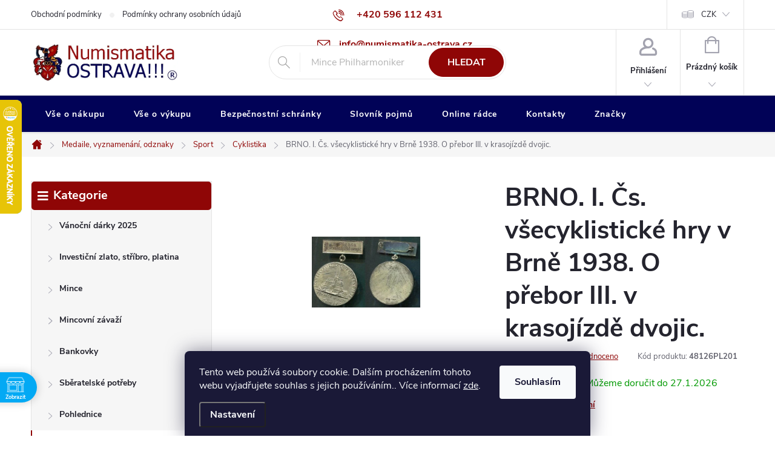

--- FILE ---
content_type: application/javascript; charset=utf-8
request_url: https://cdn.myshoptet.com/usr/api2.dklab.cz/user/documents/_doplnky/bannery/435694/3179/435694_datalayer_3179.js
body_size: 709
content:
var dkLabBanneryDataLayer = {"configName":"release","domainUrl":"https:\/\/ext.dklab.cz","options":{"hpBap":"after-carousel","hpBaSB":3,"hpBaSMe":3,"hpBaSS":3,"hpBaST":3,"hpBaSMo":3,"hpBaBaPa":15,"hpBaBoPa":0,"hpIP":"carousel","hpISB":5,"hpISM":4,"hpISS":4,"hpIST":4,"hpISMo":3,"hpI":"04045B","hpCT":"000000","hpIStyle":"bubble","hpIDescStyle":"vychozi","hpIShadow":1,"hpIRM":1,"dIP":"vychozi","dISB":4,"dISM":4,"dISS":4,"dIST":4,"dISMo":3,"dI":"000000","dCT":"000000","dIStyle":"bubble","dIDescStyle":"vychozi","dIShadow":1,"dIRM":1,"cs":{"useWidget":1},"defaultLanguage":"cs","forOtherLangs":"cs"},"data":{"hp":[{"id":15367,"p":9999,"v":1,"nw":0,"oa":0,"df":null,"dt":null},{"id":15368,"p":9999,"v":1,"nw":0,"oa":0,"df":null,"dt":null},{"id":15369,"p":9999,"v":1,"nw":0,"oa":0,"df":null,"dt":null}],"c":[],"g":[],"i":[{"id":2091,"vH":1,"vD":1,"nw":0,"oa":0,"ci":"","i":"fas fa-home"},{"id":2092,"vH":1,"vD":1,"nw":0,"oa":0,"ci":"","i":"fas fa-history"},{"id":2093,"vH":1,"vD":0,"nw":0,"oa":0,"ci":"","i":"fas fa-box-open"},{"id":2095,"vH":1,"vD":1,"nw":0,"oa":0,"ci":"","i":"fas fa-image"},{"id":2094,"vH":1,"vD":1,"nw":0,"oa":0,"ci":"","i":"fas fa-retweet"}],"translations":{"cs":{"hp":{"15367":{"di":"15367_3906_cs_d_1755684482.jpg","mi":"","u":"https:\/\/www.numismatika-ostrava.cz\/leuchtturm\/","d":""},"15368":{"di":"15368_3905_cs_d_1755684482.jpg","mi":"","u":"https:\/\/www.numismatika-ostrava.cz\/safe\/","d":""},"15369":{"di":"15369_3904_cs_d_1755684482.jpg","mi":"","u":"https:\/\/www.numismatika-ostrava.cz\/schulz\/","d":""}},"i":{"2091":{"t":"Kamenn\u00e1 prodejna","u":"https:\/\/www.numismatika-ostrava.cz\/kontakty\/","d":""},"2092":{"t":"Ji\u017e 30 let na trhu","u":"https:\/\/www.numismatika-ostrava.cz\/poznejte-nas\/","d":""},"2093":{"t":"50 000+ produkt\u016f skladem","u":"","d":""},"2095":{"t":"Autentick\u00e9 fotografie","u":"https:\/\/www.numismatika-ostrava.cz\/poznejte-nas\/","d":""},"2094":{"t":"Garantujeme zp\u011btn\u00fd odkup","u":"https:\/\/www.numismatika-ostrava.cz\/vse-o-vykupu\/","d":""}}}},"cdnPath":"https:\/\/cdn.myshoptet.com\/usr\/api2.dklab.cz\/user\/documents\/_files\/bannery\/","types":{"hp":"hp-banners","g":"global-banners","c":"category-banners","i":"icons"}}};